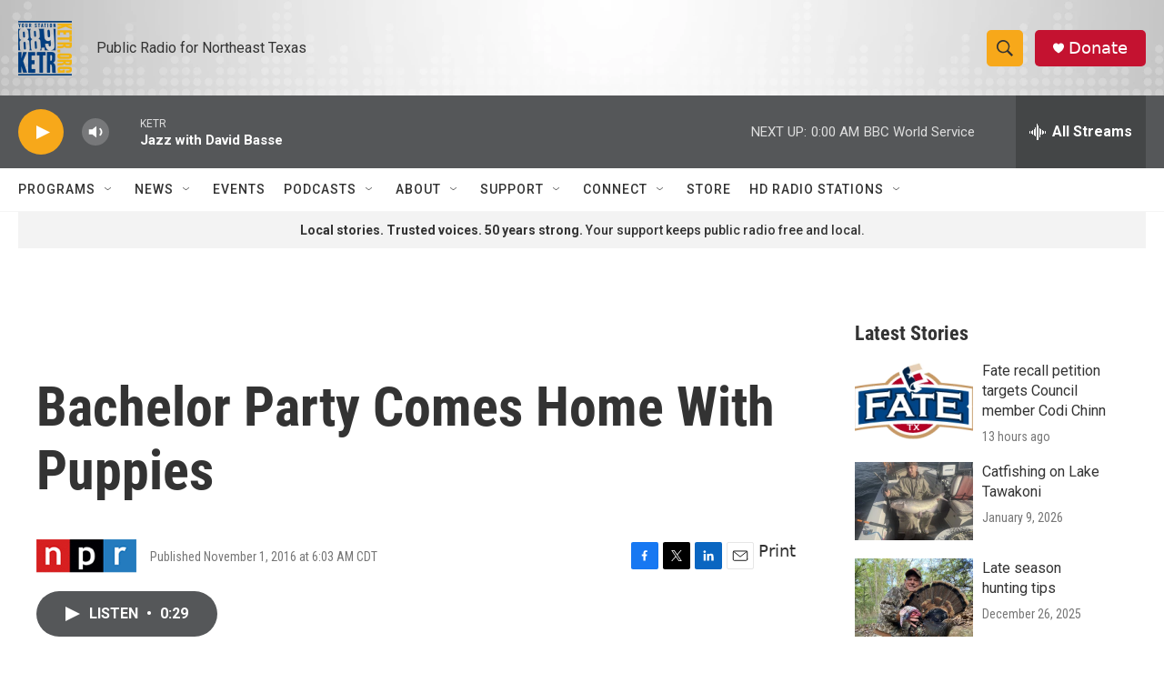

--- FILE ---
content_type: text/html; charset=utf-8
request_url: https://www.google.com/recaptcha/api2/aframe
body_size: 250
content:
<!DOCTYPE HTML><html><head><meta http-equiv="content-type" content="text/html; charset=UTF-8"></head><body><script nonce="Sq9t4VGuIkUIu2uVF3u85A">/** Anti-fraud and anti-abuse applications only. See google.com/recaptcha */ try{var clients={'sodar':'https://pagead2.googlesyndication.com/pagead/sodar?'};window.addEventListener("message",function(a){try{if(a.source===window.parent){var b=JSON.parse(a.data);var c=clients[b['id']];if(c){var d=document.createElement('img');d.src=c+b['params']+'&rc='+(localStorage.getItem("rc::a")?sessionStorage.getItem("rc::b"):"");window.document.body.appendChild(d);sessionStorage.setItem("rc::e",parseInt(sessionStorage.getItem("rc::e")||0)+1);localStorage.setItem("rc::h",'1768534220274');}}}catch(b){}});window.parent.postMessage("_grecaptcha_ready", "*");}catch(b){}</script></body></html>